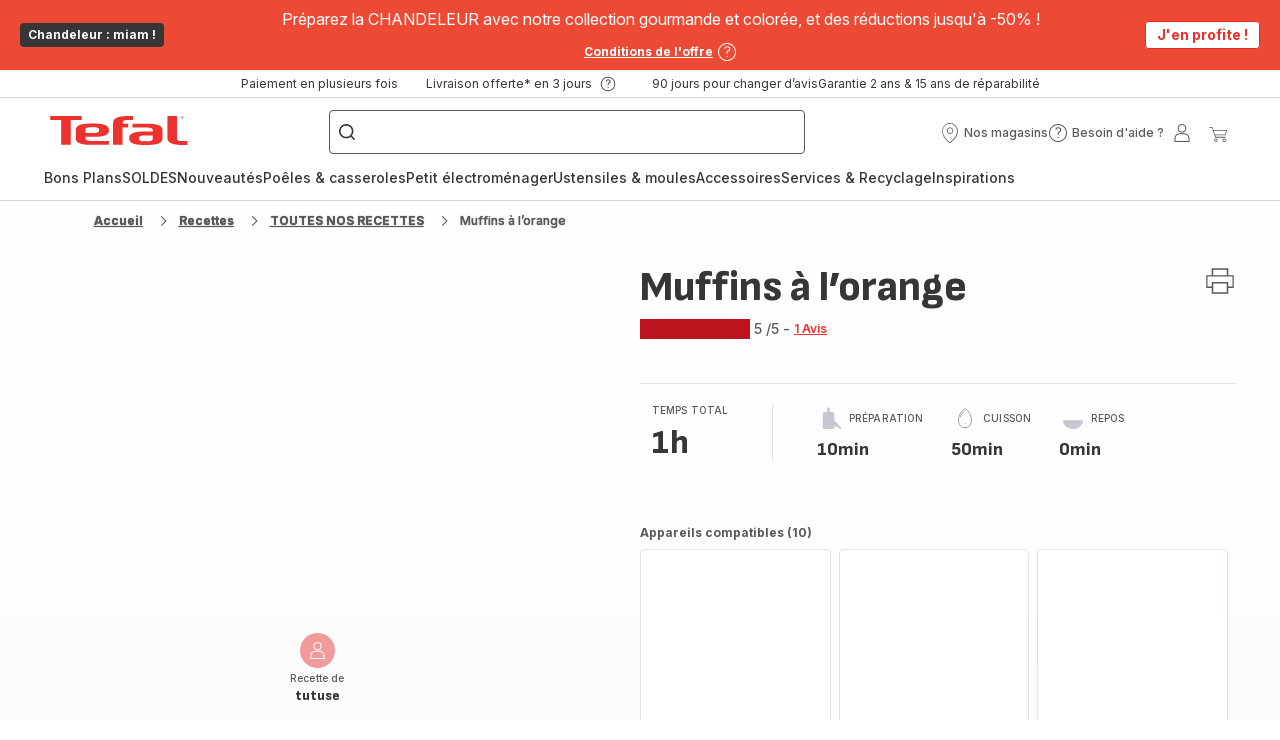

--- FILE ---
content_type: image/svg+xml; charset=utf-8
request_url: https://twicpics.tefal.fr/https://sebplatform.api.groupe-seb.com/statics/thumb/KITCHENWARE_10014?twic=v1/output=preview
body_size: 1479
content:
<svg xmlns="http://www.w3.org/2000/svg" width="80" height="80"><filter id="f" color-interpolation-filters="sRGB"><feGaussianBlur stdDeviation="4"/><feComponentTransfer><feFuncA type="table" tableValues="1 1"/></feComponentTransfer></filter><image xmlns:f="http://www.w3.org/1999/xlink" preserveAspectRatio="none" width="80" height="80" filter="url(#f)" f:href="[data-uri]"/></svg>

--- FILE ---
content_type: image/svg+xml; charset=utf-8
request_url: https://twicpics.tefal.fr/https://sebplatform.api.groupe-seb.com/statics/f2ebf74b-b5f8-49b7-8d8a-b6d798e91c40.jpg?w=1920&fit=scale&twic=v1/output=preview
body_size: 2664
content:
<svg xmlns="http://www.w3.org/2000/svg" width="1920" height="2560"><filter id="f" color-interpolation-filters="sRGB"><feGaussianBlur stdDeviation="88.681007"/><feComponentTransfer><feFuncA type="table" tableValues="1 1"/></feComponentTransfer></filter><image xmlns:f="http://www.w3.org/1999/xlink" preserveAspectRatio="none" width="1920" height="2560" filter="url(#f)" f:href="[data-uri]"/></svg>

--- FILE ---
content_type: image/svg+xml; charset=utf-8
request_url: https://twicpics.tefal.fr/https://sebplatform.api.groupe-seb.com/statics/7de1daa4-98d8-4898-9a70-02226ecb257f.jpg?w=1920&fit=scale&twic=v1/output=preview
body_size: 2613
content:
<svg xmlns="http://www.w3.org/2000/svg" width="1920" height="2560"><filter id="f" color-interpolation-filters="sRGB"><feGaussianBlur stdDeviation="88.681007"/><feComponentTransfer><feFuncA type="table" tableValues="1 1"/></feComponentTransfer></filter><image xmlns:f="http://www.w3.org/1999/xlink" preserveAspectRatio="none" width="1920" height="2560" filter="url(#f)" f:href="[data-uri]"/></svg>

--- FILE ---
content_type: image/svg+xml; charset=utf-8
request_url: https://twicpics.tefal.fr/https://sebplatform.api.groupe-seb.com/statics/8df3cd52-4f8f-4e9a-86dd-742a05848d66.jpg?w=1920&fit=scale&twic=v1/output=preview
body_size: 2653
content:
<svg xmlns="http://www.w3.org/2000/svg" width="1920" height="1440"><filter id="f" color-interpolation-filters="sRGB"><feGaussianBlur stdDeviation="66.51075"/><feComponentTransfer><feFuncA type="table" tableValues="1 1"/></feComponentTransfer></filter><image xmlns:f="http://www.w3.org/1999/xlink" preserveAspectRatio="none" width="1920" height="1440" filter="url(#f)" f:href="[data-uri]"/></svg>

--- FILE ---
content_type: image/svg+xml; charset=utf-8
request_url: https://twicpics.tefal.fr/https://sebplatform.api.groupe-seb.com/statics/00c38cc9-ec73-4c1a-869a-a8f439da31d1.jpg?w=1920&fit=scale&twic=v1/output=preview
body_size: 2611
content:
<svg xmlns="http://www.w3.org/2000/svg" width="1920" height="3413"><filter id="f" color-interpolation-filters="sRGB"><feGaussianBlur stdDeviation="102.394997"/><feComponentTransfer><feFuncA type="table" tableValues="1 1"/></feComponentTransfer></filter><image xmlns:f="http://www.w3.org/1999/xlink" preserveAspectRatio="none" width="1920" height="3413" filter="url(#f)" f:href="[data-uri]"/></svg>

--- FILE ---
content_type: image/svg+xml
request_url: https://www.tefal.fr/assets/icons/commons/icon-cooking-duration.svg
body_size: 39
content:
<svg xmlns="http://www.w3.org/2000/svg">
  <symbol id="icon-cooking-duration" viewBox="0 0 20 20">
    <path fill="none" stroke="#333" stroke-linejoin="round" stroke-linecap="round" stroke-miterlimit="4" stroke-width="0.3125" d="M10.616 16.902c2.166 0 5.099-2.9 3.631-7.926-1.158-3.967-3.482-5.366-4.25-5.366s-3.092 1.399-4.25 5.366c-1.469 5.026 1.464 7.926 3.631 7.926h1.238z"></path>
    <path d="M10.493 14.148c0.007 0.012 0.011 0.026 0.011 0.041 0 0.045-0.037 0.082-0.082 0.082v0h-0.849c-0.045-0-0.082-0.037-0.082-0.082 0-0.015 0.004-0.029 0.011-0.041l-0 0 0.424-0.736c0.014-0.025 0.041-0.041 0.071-0.041s0.057 0.016 0.071 0.041l0 0 0.425 0.736z"></path>
    <path fill="none" stroke="#333" stroke-linejoin="round" stroke-linecap="round" stroke-miterlimit="4" stroke-width="0.3125" d="M9.149 5.335c-0.869 0.759-1.735 1.786-2.368 4.006"></path>
  </symbol>
</svg>


--- FILE ---
content_type: image/svg+xml; charset=utf-8
request_url: https://twicpics.tefal.fr/medias/tef-fr-550-MyIngenio-1-1.png?context=bWFzdGVyfGltYWdlc3wxNjA5Njg3fGltYWdlL3BuZ3xhVzFoWjJWekwyaGhaQzlvWldJdk1qZzNORE00TURJMU5USXpOVEF2ZEdWbUxXWnlMVFUxTUMxTmVVbHVaMlZ1YVc4dE1WOHhMbkJ1Wnd8N2U0MjgyZjdmZTc5YmFkNTg2ZWNjYzNmODlkZmQ3ZDhlMWU0MTZkYzUxODhiOTVhN2I2OWEyZGEyMjkyY2ZkMQ&twic=v1/output=preview
body_size: 2662
content:
<svg xmlns="http://www.w3.org/2000/svg" width="1080" height="1080"><filter id="f" color-interpolation-filters="sRGB"><feGaussianBlur stdDeviation="43.200001"/><feComponentTransfer><feFuncA type="table" tableValues="1 1"/></feComponentTransfer></filter><image xmlns:f="http://www.w3.org/1999/xlink" preserveAspectRatio="none" width="1080" height="1080" filter="url(#f)" f:href="[data-uri]"/></svg>

--- FILE ---
content_type: image/svg+xml; charset=utf-8
request_url: https://twicpics.tefal.fr/https://dam.groupeseb.com/m/14d611f1f82a4e8c/Digital-KD810112-Product-packshot-H1.png?timestamp=20250507111327&twic=v1/output=preview
body_size: 1967
content:
<svg xmlns="http://www.w3.org/2000/svg" width="2000" height="2000"><filter id="f" color-interpolation-filters="sRGB"><feGaussianBlur stdDeviation="80"/></filter><image xmlns:f="http://www.w3.org/1999/xlink" preserveAspectRatio="none" width="2000" height="2000" filter="url(#f)" f:href="[data-uri]"/></svg>

--- FILE ---
content_type: image/svg+xml; charset=utf-8
request_url: https://twicpics.tefal.fr/https://sebplatform.api.groupe-seb.com/statics/759e3dff-a6d8-467b-97af-4957efb76efe.jpeg?w=1920&fit=scale&twic=v1/output=preview
body_size: 2321
content:
<svg xmlns="http://www.w3.org/2000/svg" width="750" height="1334"><filter id="f" color-interpolation-filters="sRGB"><feGaussianBlur stdDeviation="40.009998"/><feComponentTransfer><feFuncA type="table" tableValues="1 1"/></feComponentTransfer></filter><image xmlns:f="http://www.w3.org/1999/xlink" preserveAspectRatio="none" width="750" height="1334" filter="url(#f)" f:href="[data-uri]"/></svg>